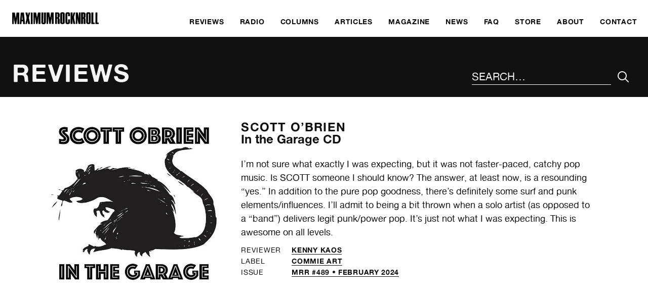

--- FILE ---
content_type: text/html; charset=UTF-8
request_url: https://www.maximumrocknroll.com/review/mrr-489/in-the-garage-cd/
body_size: 5578
content:
<!DOCTYPE html>
<html lang="en">

<head>

	<meta http-equiv="Content-Type" content="text/html; charset=UTF-8" />

	<title>In the Garage CD - MAXIMUM ROCKNROLL</title>
	<meta name="generator" content="WordPress 6.9" />
	<meta name="viewport" content="width=device-width, initial-scale=1">
	<link rel="icon" type="image/png" href="https://www.maximumrocknroll.com/wp-content/themes/frontwards/favicon.png" />
	<link rel="shortcut icon" type="image/vnd.microsoft.icon" href="https://www.maximumrocknroll.com/wp-content/themes/frontwards/favicon.ico">

	<!--[if lt IE 9]>
	    <script src="https://www.maximumrocknroll.com/wp-content/themes/frontwards/js/html5shiv.min.js"></script>
	<![endif]-->

	<meta name='robots' content='index, follow, max-image-preview:large, max-snippet:-1, max-video-preview:-1' />

	<!-- This site is optimized with the Yoast SEO plugin v26.5 - https://yoast.com/wordpress/plugins/seo/ -->
	<link rel="canonical" href="https://www.maximumrocknroll.com/review/mrr-489/in-the-garage-cd/" />
	<meta property="og:locale" content="en_US" />
	<meta property="og:type" content="article" />
	<meta property="og:title" content="In the Garage CD - MAXIMUM ROCKNROLL" />
	<meta property="og:description" content="I’m not sure what exactly I was expecting, but it was not faster-paced, catchy pop music. Is SCOTT someone I should know? The answer, at least now, is a resounding “yes.” In addition to the pure pop goodness, there’s definitely some surf and punk elements/influences. I’ll admit to being a bit thrown when a solo [&hellip;]" />
	<meta property="og:url" content="https://www.maximumrocknroll.com/review/mrr-489/in-the-garage-cd/" />
	<meta property="og:site_name" content="MAXIMUM ROCKNROLL" />
	<meta property="article:publisher" content="https://www.facebook.com/maximumrocknroll" />
	<meta property="og:image" content="https://www.maximumrocknroll.com/wp-content/uploads/2024/02/Scott-OBrien-In-the-Garage.jpg" />
	<meta property="og:image:width" content="600" />
	<meta property="og:image:height" content="600" />
	<meta property="og:image:type" content="image/jpeg" />
	<meta name="twitter:card" content="summary_large_image" />
	<meta name="twitter:site" content="@maxrnr" />
	<script type="application/ld+json" class="yoast-schema-graph">{"@context":"https://schema.org","@graph":[{"@type":"WebPage","@id":"https://www.maximumrocknroll.com/review/mrr-489/in-the-garage-cd/","url":"https://www.maximumrocknroll.com/review/mrr-489/in-the-garage-cd/","name":"In the Garage CD - MAXIMUM ROCKNROLL","isPartOf":{"@id":"https://www.maximumrocknroll.com/#website"},"primaryImageOfPage":{"@id":"https://www.maximumrocknroll.com/review/mrr-489/in-the-garage-cd/#primaryimage"},"image":{"@id":"https://www.maximumrocknroll.com/review/mrr-489/in-the-garage-cd/#primaryimage"},"thumbnailUrl":"https://www.maximumrocknroll.com/wp-content/uploads/2024/02/Scott-OBrien-In-the-Garage.jpg","datePublished":"2024-02-12T09:02:01+00:00","breadcrumb":{"@id":"https://www.maximumrocknroll.com/review/mrr-489/in-the-garage-cd/#breadcrumb"},"inLanguage":"en-US","potentialAction":[{"@type":"ReadAction","target":["https://www.maximumrocknroll.com/review/mrr-489/in-the-garage-cd/"]}]},{"@type":"ImageObject","inLanguage":"en-US","@id":"https://www.maximumrocknroll.com/review/mrr-489/in-the-garage-cd/#primaryimage","url":"https://www.maximumrocknroll.com/wp-content/uploads/2024/02/Scott-OBrien-In-the-Garage.jpg","contentUrl":"https://www.maximumrocknroll.com/wp-content/uploads/2024/02/Scott-OBrien-In-the-Garage.jpg","width":600,"height":600},{"@type":"BreadcrumbList","@id":"https://www.maximumrocknroll.com/review/mrr-489/in-the-garage-cd/#breadcrumb","itemListElement":[{"@type":"ListItem","position":1,"name":"Home","item":"https://www.maximumrocknroll.com/"},{"@type":"ListItem","position":2,"name":"Reviews","item":"https://www.maximumrocknroll.com/review/"},{"@type":"ListItem","position":3,"name":"In the Garage CD"}]},{"@type":"WebSite","@id":"https://www.maximumrocknroll.com/#website","url":"https://www.maximumrocknroll.com/","name":"MAXIMUM ROCKNROLL","description":"International DIY punk fanzine, radio show, website and record label since 1977.","potentialAction":[{"@type":"SearchAction","target":{"@type":"EntryPoint","urlTemplate":"https://www.maximumrocknroll.com/?s={search_term_string}"},"query-input":{"@type":"PropertyValueSpecification","valueRequired":true,"valueName":"search_term_string"}}],"inLanguage":"en-US"}]}</script>
	<!-- / Yoast SEO plugin. -->


<link rel='dns-prefetch' href='//www.maximumrocknroll.com' />
<link rel='dns-prefetch' href='//ajax.googleapis.com' />
<link rel='dns-prefetch' href='//stats.wp.com' />
<link rel='dns-prefetch' href='//v0.wordpress.com' />
<link rel="alternate" title="oEmbed (JSON)" type="application/json+oembed" href="https://www.maximumrocknroll.com/wp-json/oembed/1.0/embed?url=https%3A%2F%2Fwww.maximumrocknroll.com%2Freview%2Fmrr-489%2Fin-the-garage-cd%2F" />
<link rel="alternate" title="oEmbed (XML)" type="text/xml+oembed" href="https://www.maximumrocknroll.com/wp-json/oembed/1.0/embed?url=https%3A%2F%2Fwww.maximumrocknroll.com%2Freview%2Fmrr-489%2Fin-the-garage-cd%2F&#038;format=xml" />
<style id='wp-img-auto-sizes-contain-inline-css' type='text/css'>
img:is([sizes=auto i],[sizes^="auto," i]){contain-intrinsic-size:3000px 1500px}
/*# sourceURL=wp-img-auto-sizes-contain-inline-css */
</style>
<link rel='stylesheet' id='wp-block-library-css' href='https://www.maximumrocknroll.com/wp-includes/css/dist/block-library/style.min.css?ver=6.9' type='text/css' media='all' />
<style id='global-styles-inline-css' type='text/css'>
:root{--wp--preset--aspect-ratio--square: 1;--wp--preset--aspect-ratio--4-3: 4/3;--wp--preset--aspect-ratio--3-4: 3/4;--wp--preset--aspect-ratio--3-2: 3/2;--wp--preset--aspect-ratio--2-3: 2/3;--wp--preset--aspect-ratio--16-9: 16/9;--wp--preset--aspect-ratio--9-16: 9/16;--wp--preset--color--black: #000000;--wp--preset--color--cyan-bluish-gray: #abb8c3;--wp--preset--color--white: #ffffff;--wp--preset--color--pale-pink: #f78da7;--wp--preset--color--vivid-red: #cf2e2e;--wp--preset--color--luminous-vivid-orange: #ff6900;--wp--preset--color--luminous-vivid-amber: #fcb900;--wp--preset--color--light-green-cyan: #7bdcb5;--wp--preset--color--vivid-green-cyan: #00d084;--wp--preset--color--pale-cyan-blue: #8ed1fc;--wp--preset--color--vivid-cyan-blue: #0693e3;--wp--preset--color--vivid-purple: #9b51e0;--wp--preset--gradient--vivid-cyan-blue-to-vivid-purple: linear-gradient(135deg,rgb(6,147,227) 0%,rgb(155,81,224) 100%);--wp--preset--gradient--light-green-cyan-to-vivid-green-cyan: linear-gradient(135deg,rgb(122,220,180) 0%,rgb(0,208,130) 100%);--wp--preset--gradient--luminous-vivid-amber-to-luminous-vivid-orange: linear-gradient(135deg,rgb(252,185,0) 0%,rgb(255,105,0) 100%);--wp--preset--gradient--luminous-vivid-orange-to-vivid-red: linear-gradient(135deg,rgb(255,105,0) 0%,rgb(207,46,46) 100%);--wp--preset--gradient--very-light-gray-to-cyan-bluish-gray: linear-gradient(135deg,rgb(238,238,238) 0%,rgb(169,184,195) 100%);--wp--preset--gradient--cool-to-warm-spectrum: linear-gradient(135deg,rgb(74,234,220) 0%,rgb(151,120,209) 20%,rgb(207,42,186) 40%,rgb(238,44,130) 60%,rgb(251,105,98) 80%,rgb(254,248,76) 100%);--wp--preset--gradient--blush-light-purple: linear-gradient(135deg,rgb(255,206,236) 0%,rgb(152,150,240) 100%);--wp--preset--gradient--blush-bordeaux: linear-gradient(135deg,rgb(254,205,165) 0%,rgb(254,45,45) 50%,rgb(107,0,62) 100%);--wp--preset--gradient--luminous-dusk: linear-gradient(135deg,rgb(255,203,112) 0%,rgb(199,81,192) 50%,rgb(65,88,208) 100%);--wp--preset--gradient--pale-ocean: linear-gradient(135deg,rgb(255,245,203) 0%,rgb(182,227,212) 50%,rgb(51,167,181) 100%);--wp--preset--gradient--electric-grass: linear-gradient(135deg,rgb(202,248,128) 0%,rgb(113,206,126) 100%);--wp--preset--gradient--midnight: linear-gradient(135deg,rgb(2,3,129) 0%,rgb(40,116,252) 100%);--wp--preset--font-size--small: 13px;--wp--preset--font-size--medium: 20px;--wp--preset--font-size--large: 36px;--wp--preset--font-size--x-large: 42px;--wp--preset--spacing--20: 0.44rem;--wp--preset--spacing--30: 0.67rem;--wp--preset--spacing--40: 1rem;--wp--preset--spacing--50: 1.5rem;--wp--preset--spacing--60: 2.25rem;--wp--preset--spacing--70: 3.38rem;--wp--preset--spacing--80: 5.06rem;--wp--preset--shadow--natural: 6px 6px 9px rgba(0, 0, 0, 0.2);--wp--preset--shadow--deep: 12px 12px 50px rgba(0, 0, 0, 0.4);--wp--preset--shadow--sharp: 6px 6px 0px rgba(0, 0, 0, 0.2);--wp--preset--shadow--outlined: 6px 6px 0px -3px rgb(255, 255, 255), 6px 6px rgb(0, 0, 0);--wp--preset--shadow--crisp: 6px 6px 0px rgb(0, 0, 0);}:where(.is-layout-flex){gap: 0.5em;}:where(.is-layout-grid){gap: 0.5em;}body .is-layout-flex{display: flex;}.is-layout-flex{flex-wrap: wrap;align-items: center;}.is-layout-flex > :is(*, div){margin: 0;}body .is-layout-grid{display: grid;}.is-layout-grid > :is(*, div){margin: 0;}:where(.wp-block-columns.is-layout-flex){gap: 2em;}:where(.wp-block-columns.is-layout-grid){gap: 2em;}:where(.wp-block-post-template.is-layout-flex){gap: 1.25em;}:where(.wp-block-post-template.is-layout-grid){gap: 1.25em;}.has-black-color{color: var(--wp--preset--color--black) !important;}.has-cyan-bluish-gray-color{color: var(--wp--preset--color--cyan-bluish-gray) !important;}.has-white-color{color: var(--wp--preset--color--white) !important;}.has-pale-pink-color{color: var(--wp--preset--color--pale-pink) !important;}.has-vivid-red-color{color: var(--wp--preset--color--vivid-red) !important;}.has-luminous-vivid-orange-color{color: var(--wp--preset--color--luminous-vivid-orange) !important;}.has-luminous-vivid-amber-color{color: var(--wp--preset--color--luminous-vivid-amber) !important;}.has-light-green-cyan-color{color: var(--wp--preset--color--light-green-cyan) !important;}.has-vivid-green-cyan-color{color: var(--wp--preset--color--vivid-green-cyan) !important;}.has-pale-cyan-blue-color{color: var(--wp--preset--color--pale-cyan-blue) !important;}.has-vivid-cyan-blue-color{color: var(--wp--preset--color--vivid-cyan-blue) !important;}.has-vivid-purple-color{color: var(--wp--preset--color--vivid-purple) !important;}.has-black-background-color{background-color: var(--wp--preset--color--black) !important;}.has-cyan-bluish-gray-background-color{background-color: var(--wp--preset--color--cyan-bluish-gray) !important;}.has-white-background-color{background-color: var(--wp--preset--color--white) !important;}.has-pale-pink-background-color{background-color: var(--wp--preset--color--pale-pink) !important;}.has-vivid-red-background-color{background-color: var(--wp--preset--color--vivid-red) !important;}.has-luminous-vivid-orange-background-color{background-color: var(--wp--preset--color--luminous-vivid-orange) !important;}.has-luminous-vivid-amber-background-color{background-color: var(--wp--preset--color--luminous-vivid-amber) !important;}.has-light-green-cyan-background-color{background-color: var(--wp--preset--color--light-green-cyan) !important;}.has-vivid-green-cyan-background-color{background-color: var(--wp--preset--color--vivid-green-cyan) !important;}.has-pale-cyan-blue-background-color{background-color: var(--wp--preset--color--pale-cyan-blue) !important;}.has-vivid-cyan-blue-background-color{background-color: var(--wp--preset--color--vivid-cyan-blue) !important;}.has-vivid-purple-background-color{background-color: var(--wp--preset--color--vivid-purple) !important;}.has-black-border-color{border-color: var(--wp--preset--color--black) !important;}.has-cyan-bluish-gray-border-color{border-color: var(--wp--preset--color--cyan-bluish-gray) !important;}.has-white-border-color{border-color: var(--wp--preset--color--white) !important;}.has-pale-pink-border-color{border-color: var(--wp--preset--color--pale-pink) !important;}.has-vivid-red-border-color{border-color: var(--wp--preset--color--vivid-red) !important;}.has-luminous-vivid-orange-border-color{border-color: var(--wp--preset--color--luminous-vivid-orange) !important;}.has-luminous-vivid-amber-border-color{border-color: var(--wp--preset--color--luminous-vivid-amber) !important;}.has-light-green-cyan-border-color{border-color: var(--wp--preset--color--light-green-cyan) !important;}.has-vivid-green-cyan-border-color{border-color: var(--wp--preset--color--vivid-green-cyan) !important;}.has-pale-cyan-blue-border-color{border-color: var(--wp--preset--color--pale-cyan-blue) !important;}.has-vivid-cyan-blue-border-color{border-color: var(--wp--preset--color--vivid-cyan-blue) !important;}.has-vivid-purple-border-color{border-color: var(--wp--preset--color--vivid-purple) !important;}.has-vivid-cyan-blue-to-vivid-purple-gradient-background{background: var(--wp--preset--gradient--vivid-cyan-blue-to-vivid-purple) !important;}.has-light-green-cyan-to-vivid-green-cyan-gradient-background{background: var(--wp--preset--gradient--light-green-cyan-to-vivid-green-cyan) !important;}.has-luminous-vivid-amber-to-luminous-vivid-orange-gradient-background{background: var(--wp--preset--gradient--luminous-vivid-amber-to-luminous-vivid-orange) !important;}.has-luminous-vivid-orange-to-vivid-red-gradient-background{background: var(--wp--preset--gradient--luminous-vivid-orange-to-vivid-red) !important;}.has-very-light-gray-to-cyan-bluish-gray-gradient-background{background: var(--wp--preset--gradient--very-light-gray-to-cyan-bluish-gray) !important;}.has-cool-to-warm-spectrum-gradient-background{background: var(--wp--preset--gradient--cool-to-warm-spectrum) !important;}.has-blush-light-purple-gradient-background{background: var(--wp--preset--gradient--blush-light-purple) !important;}.has-blush-bordeaux-gradient-background{background: var(--wp--preset--gradient--blush-bordeaux) !important;}.has-luminous-dusk-gradient-background{background: var(--wp--preset--gradient--luminous-dusk) !important;}.has-pale-ocean-gradient-background{background: var(--wp--preset--gradient--pale-ocean) !important;}.has-electric-grass-gradient-background{background: var(--wp--preset--gradient--electric-grass) !important;}.has-midnight-gradient-background{background: var(--wp--preset--gradient--midnight) !important;}.has-small-font-size{font-size: var(--wp--preset--font-size--small) !important;}.has-medium-font-size{font-size: var(--wp--preset--font-size--medium) !important;}.has-large-font-size{font-size: var(--wp--preset--font-size--large) !important;}.has-x-large-font-size{font-size: var(--wp--preset--font-size--x-large) !important;}
/*# sourceURL=global-styles-inline-css */
</style>

<style id='classic-theme-styles-inline-css' type='text/css'>
/*! This file is auto-generated */
.wp-block-button__link{color:#fff;background-color:#32373c;border-radius:9999px;box-shadow:none;text-decoration:none;padding:calc(.667em + 2px) calc(1.333em + 2px);font-size:1.125em}.wp-block-file__button{background:#32373c;color:#fff;text-decoration:none}
/*# sourceURL=/wp-includes/css/classic-themes.min.css */
</style>
<link rel='stylesheet' id='normalize-css' href='https://www.maximumrocknroll.com/wp-content/themes/frontwards/normalize.css?ver=6.9' type='text/css' media='all' />
<link rel='stylesheet' id='main-css' href='https://www.maximumrocknroll.com/wp-content/themes/frontwards/style.css?ver=6.9' type='text/css' media='all' />
<link rel='stylesheet' id='mediaqueries-css' href='https://www.maximumrocknroll.com/wp-content/themes/frontwards/media-queries.css?ver=6.9' type='text/css' media='all' />
<link rel="https://api.w.org/" href="https://www.maximumrocknroll.com/wp-json/" /><link rel="alternate" title="JSON" type="application/json" href="https://www.maximumrocknroll.com/wp-json/wp/v2/review/70674" /><link rel="EditURI" type="application/rsd+xml" title="RSD" href="https://www.maximumrocknroll.com/xmlrpc.php?rsd" />
<meta name="generator" content="WordPress 6.9" />
            <script type="text/javascript"><!--
                                function powerpress_pinw(pinw_url){window.open(pinw_url, 'PowerPressPlayer','toolbar=0,status=0,resizable=1,width=460,height=320');	return false;}
                //-->

                // tabnab protection
                window.addEventListener('load', function () {
                    // make all links have rel="noopener noreferrer"
                    document.querySelectorAll('a[target="_blank"]').forEach(link => {
                        link.setAttribute('rel', 'noopener noreferrer');
                    });
                });
            </script>
            	<style>img#wpstats{display:none}</style>
		
</head>

	<body class="wp-singular review-template-default single single-review postid-70674 wp-theme-frontwards">

		<a href="#main" class="skip-link visually-hidden meta-value">Skip to main content</a>

		<header class="margins-off flex" role="banner">
			<div class="visually-hidden">
				MAXIMUM ROCKNROLL			</div>
			<div class="main-logo">
				<a href="https://www.maximumrocknroll.com/" aria-label="Home">
					<img src="https://www.maximumrocknroll.com/wp-content/themes/frontwards/images/Maximum-Rocknroll.png" alt=""/>
				</a>
			</div>
			<nav role="navigation" aria-label="Main Menu">
    <ul id="menu-main-menu" class="menu"><li id="menu-item-33663" class="menu-item menu-item-type-post_type menu-item-object-page" role="presentation"><a href="https://www.maximumrocknroll.com/reviews/"><span>Reviews</span></a></li>
<li id="menu-item-30360" class="menu-item menu-item-type-post_type menu-item-object-page" role="presentation"><a href="https://www.maximumrocknroll.com/radio/"><span>Radio</span></a></li>
<li id="menu-item-35442" class="menu-item menu-item-type-post_type menu-item-object-page" role="presentation"><a href="https://www.maximumrocknroll.com/columns/"><span>Columns</span></a></li>
<li id="menu-item-36867" class="menu-item menu-item-type-post_type menu-item-object-page" role="presentation"><a href="https://www.maximumrocknroll.com/articles-interviews/"><span>Articles</span></a></li>
<li id="menu-item-30361" class="menu-item menu-item-type-post_type menu-item-object-page" role="presentation"><a href="https://www.maximumrocknroll.com/magazine/"><span>Magazine</span></a></li>
<li id="menu-item-30965" class="menu-item menu-item-type-post_type menu-item-object-page current_page_parent" role="presentation"><a href="https://www.maximumrocknroll.com/news/"><span>News</span></a></li>
<li id="menu-item-30869" class="menu-item menu-item-type-post_type menu-item-object-page" role="presentation"><a href="https://www.maximumrocknroll.com/faq/"><span>FAQ</span></a></li>
<li id="menu-item-30363" class="menu-item menu-item-type-custom menu-item-object-custom" role="presentation"><a href="http://store.maximumrocknroll.com"><span>Store</span></a></li>
<li id="menu-item-30359" class="menu-item menu-item-type-post_type menu-item-object-page" role="presentation"><a href="https://www.maximumrocknroll.com/about/"><span>About</span></a></li>
<li id="menu-item-30358" class="menu-item menu-item-type-post_type menu-item-object-page" role="presentation"><a href="https://www.maximumrocknroll.com/contact/"><span>Contact</span></a></li>
</ul>	<button id="menu-icon" class="btn-open" role="button" aria-label="Main Menu" aria-controls="overlay" aria-expanded="false">
	</button>
</nav>
		</header>
				<div id="overlay">
			<nav role="navigation" aria-label="Main Menu">
			    <ul id="menu-main-menu-1" class="menu"><li id="menu-item-33663" class="menu-item menu-item-type-post_type menu-item-object-page" role="presentation"><a href="https://www.maximumrocknroll.com/reviews/"><span>Reviews</span></a></li>
<li id="menu-item-30360" class="menu-item menu-item-type-post_type menu-item-object-page" role="presentation"><a href="https://www.maximumrocknroll.com/radio/"><span>Radio</span></a></li>
<li id="menu-item-35442" class="menu-item menu-item-type-post_type menu-item-object-page" role="presentation"><a href="https://www.maximumrocknroll.com/columns/"><span>Columns</span></a></li>
<li id="menu-item-36867" class="menu-item menu-item-type-post_type menu-item-object-page" role="presentation"><a href="https://www.maximumrocknroll.com/articles-interviews/"><span>Articles</span></a></li>
<li id="menu-item-30361" class="menu-item menu-item-type-post_type menu-item-object-page" role="presentation"><a href="https://www.maximumrocknroll.com/magazine/"><span>Magazine</span></a></li>
<li id="menu-item-30965" class="menu-item menu-item-type-post_type menu-item-object-page current_page_parent" role="presentation"><a href="https://www.maximumrocknroll.com/news/"><span>News</span></a></li>
<li id="menu-item-30869" class="menu-item menu-item-type-post_type menu-item-object-page" role="presentation"><a href="https://www.maximumrocknroll.com/faq/"><span>FAQ</span></a></li>
<li id="menu-item-30363" class="menu-item menu-item-type-custom menu-item-object-custom" role="presentation"><a href="http://store.maximumrocknroll.com"><span>Store</span></a></li>
<li id="menu-item-30359" class="menu-item menu-item-type-post_type menu-item-object-page" role="presentation"><a href="https://www.maximumrocknroll.com/about/"><span>About</span></a></li>
<li id="menu-item-30358" class="menu-item menu-item-type-post_type menu-item-object-page" role="presentation"><a href="https://www.maximumrocknroll.com/contact/"><span>Contact</span></a></li>
</ul>			</nav>

		</div>

	
		
														
		<main role="main" id="main">

			<header>
				<h1>Reviews</h1>
				<div id="search">
					<form method="get" id="search-form" action="https://www.maximumrocknroll.com/">
    <div role="search" class="search-wrap flex">
    	<label class="visually-hidden" for="search-input">Search the site</label>
        <input type="text" placeholder="Search…" name="s" id="search-input" value="" />
        <input class="icon-search" type="submit" id="search-submit" aria-label="Submit Your Search" value="&#xe90d;" />
    </div>
</form>
				</div>
			</header>

			<article class="wrapper review">

				<div class="column-central-wide">

					<div class="columns">

						<div class="column-4">

																							<img class="lazyload" data-sizes="(min-width: 75em) 50vw, (min-width: 56.25em) 75vw, 100vw" data-srcset="https://www.maximumrocknroll.com/wp-content/uploads/2024/02/Scott-OBrien-In-the-Garage-350x350.jpg 350w, https://www.maximumrocknroll.com/wp-content/uploads/2024/02/Scott-OBrien-In-the-Garage-500x500.jpg 500w, https://www.maximumrocknroll.com/wp-content/uploads/2024/02/Scott-OBrien-In-the-Garage.jpg 600w" alt="">							
						</div>

						<div class="column-8">

							<h1 class="review-title">
																																				<a href="https://www.maximumrocknroll.com/band/scott-obrien/">
											Scott O&#8217;Brien																					</a>
																									<span>
									In the Garage CD																	</span>
							</h3>
															<p><span style="font-weight: 400;">I’m not sure what exactly I was expecting, but it was not faster-paced, catchy pop music. Is SCOTT someone I should know? The answer, at least now, is a resounding “yes.” In addition to the pure pop goodness, there’s definitely some surf and punk elements/influences. I’ll admit to being a bit thrown when a solo artist (as opposed to a “band”) delivers legit punk/power pop. It’s just not what I was expecting. This is awesome on all levels.</span></p>
																						<ul class="meta-list table">
																			<li>
											<span class="meta-key">Reviewer</span>
											<span class="meta-value">
												<a href="/dj/kenny-kaos" >
													Kenny Kaos												</a>
											</span>
										</li>
																												<li>
											<span class="meta-key">Label</span>
											<span class="meta-value">
																																					<a href="/label/commie-art" >
														Commie Art													</a>
																																																	</span>
										</li>
																												<li>
											<span class="meta-key">Issue</span>
											<span class="meta-value">
																									<a href="/issues/mrr-489">
														MRR #489 • February 2024													</a>
																							</span>
										</li>
																	</ul>
																						<p><span style="font-weight: 400;"><iframe width="100%" height="42" style="position: relative; display: block; width: 100%; height: 42px;" src="//bandcamp.com/EmbeddedPlayer/v=2/album=2642759125/size=small/bgcol=ffffff/linkcol=0687f5/" allowtransparency="true" frameborder="0"></iframe></span></p>
							
						</div>

					</div>

				</div>

			</article>

		</main>

	
						<footer role="contentinfo">

				<div class="wrapper">

					<div class="columns">

						<div class="column-6">

							<nav aria-label="Footer Menu">
							    <ul id="menu-get-involved" class="menu"><li id="menu-item-31037" class="menu-item menu-item-type-post_type menu-item-object-page" role="presentation"><a href="https://www.maximumrocknroll.com/get-involved/"><span>Get Involved</span></a></li>
<li id="menu-item-30777" class="menu-item menu-item-type-post_type menu-item-object-page" role="presentation"><a href="https://www.maximumrocknroll.com/submit/"><span>Submit</span></a></li>
<li id="menu-item-30781" class="menu-item menu-item-type-post_type menu-item-object-page" role="presentation"><a href="https://www.maximumrocknroll.com/donate/"><span>Donate</span></a></li>
<li id="menu-item-30868" class="menu-item menu-item-type-post_type menu-item-object-page" role="presentation"><a href="https://www.maximumrocknroll.com/faq/"><span>FAQ</span></a></li>
</ul>							</nav>

						</div>

						<div class="column-6">

							<h2>Contact</h2>

							<div class="columns">

								<div class="column-6">

																																													
																			<ul>
																							<li>
													<a href="mailto:mrr@maximumrocknroll.com">
														mrr@maximumrocknroll.com													</a>
												</li>
																																</ul>
										<ul>
																							<li>
													<a href="https://www.facebook.com/maximumrocknroll" target="_blank">
														Facebook
													</a>
												</li>
																																		<li>
													<a href="https://twitter.com/maxrnr" target="_blank">
														Twitter
													</a>
												</li>
																																		<li>
													<a href="https://www.instagram.com/maxrnr" target="_blank">
														Instagram
													</a>
												</li>
																					</ul>
									
								</div>

								<div class="column-6">

									
																			<address>
											Maximum Rocknroll<br />
PO Box 3852<br />
Oakland, CA 94609<br />
USA										</address>
									
								</div>

							</div>

						</div>

					</div>

					<div class="columns" id="footer-bottom">
						<div class="column-6">
							<p class="small-print">
								©&nbsp; MAXIMUM ROCKNROLL 2026. All rights reserved.
							</p>
						</div>
						<div class="column-6">
							<p class="small-print">
								Website by <a href="http://www.frontwardsdesign.co.uk">Frontwards Design</a>
							</p>
						</div>
					</div>

				</div>

			</footer>

		<script type="speculationrules">
{"prefetch":[{"source":"document","where":{"and":[{"href_matches":"/*"},{"not":{"href_matches":["/wp-*.php","/wp-admin/*","/wp-content/uploads/*","/wp-content/*","/wp-content/plugins/*","/wp-content/themes/frontwards/*","/*\\?(.+)"]}},{"not":{"selector_matches":"a[rel~=\"nofollow\"]"}},{"not":{"selector_matches":".no-prefetch, .no-prefetch a"}}]},"eagerness":"conservative"}]}
</script>
<script type="module" src="https://www.maximumrocknroll.com/wp-content/plugins/instant-page/instantpage.js?ver=5.7.0" id="instantpage-js"></script>
<script type="text/javascript" src="https://www.maximumrocknroll.com/wp-content/plugins/responsify-wp/src/picturefill.3.0.1.min.js" id="picturefill-js"></script>
<script type="text/javascript" src="https://ajax.googleapis.com/ajax/libs/jquery/2.1.4/jquery.min.js?ver=6.9" id="jquery_js-js"></script>
<script type="text/javascript" src="https://www.maximumrocknroll.com/wp-content/themes/frontwards/js/global.js?ver=6.9" id="global_js-js"></script>
<script type="text/javascript" src="https://www.maximumrocknroll.com/wp-content/themes/frontwards/js/lazysizes.min.js?ver=6.9" id="lazysizes_js-js"></script>
<script type="text/javascript" id="jetpack-stats-js-before">
/* <![CDATA[ */
_stq = window._stq || [];
_stq.push([ "view", JSON.parse("{\"v\":\"ext\",\"blog\":\"7466855\",\"post\":\"70674\",\"tz\":\"-8\",\"srv\":\"www.maximumrocknroll.com\",\"j\":\"1:15.3.1\"}") ]);
_stq.push([ "clickTrackerInit", "7466855", "70674" ]);
//# sourceURL=jetpack-stats-js-before
/* ]]> */
</script>
<script type="text/javascript" src="https://stats.wp.com/e-202604.js" id="jetpack-stats-js" defer="defer" data-wp-strategy="defer"></script>

	</body>

</html>
